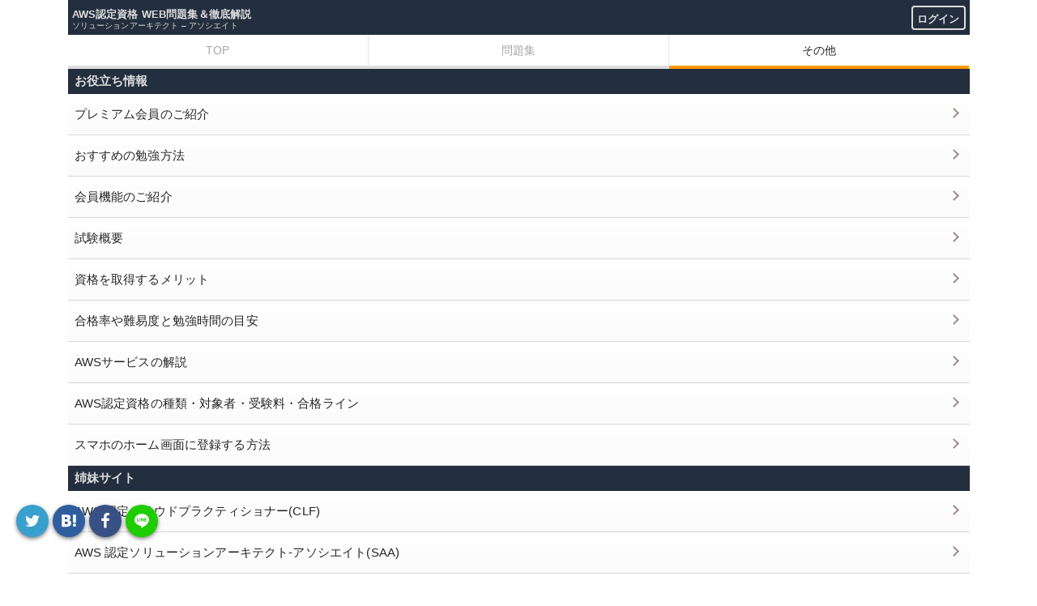

--- FILE ---
content_type: text/html; charset=UTF-8
request_url: https://aws-exam.net/saa/saa_other.php
body_size: 9229
content:



<!DOCTYPE html>
<html lang="ja">

<head>
	<!-- Global site tag (gtag.js) - Google Analytics --><script async src="https://www.googletagmanager.com/gtag/js?id=UA-142124778-1"></script><script>window.dataLayer = window.dataLayer || [];function gtag(){dataLayer.push(arguments);}gtag('js', new Date());gtag('config', 'UA-142124778-1');</script><script>  document.oncontextmenu = function () {return false;}</script><link rel="icon" type="image/x-icon" href="./../aws-com/images/favicon.ico"><link rel="apple-touch-icon"  href="./../aws-com/images/touch-icon-iphone.png" ><link rel="apple-touch-icon"  href="./../aws-com/images/touch-icon-ipad.png" sizes="152×152"><link rel="apple-touch-icon"  href="./../aws-com/images/touch-icon-iphone-retina.png" sizes="180×180"><link rel="apple-touch-icon"  href="./../aws-com/images/touch-icon-ipad-retina.png" sizes="167×167"><meta http-equiv="Content-Type" content="text/html; charset=UTF-8"><meta name="viewport" content="width=device-width,user-scalable=no,initial-scale=1,maximum-scale=1"><meta name="format-detection" content="telephone=no"><meta property="og:site_name" content="【AWS資格】無料WEB問題集＆徹底解説 | ソリューションアーキテクト(SAA)"><meta property="og:title" content="【AWS資格】無料WEB問題集＆徹底解説 | ソリューションアーキテクト(SAA)"><meta property="og:description" name="description" content="AWS認定ソリューションアーキテクト-アソシエイト（SAA）の問題をカテゴリーやサービス毎に掲載しています。全問解説付きのため、問題を解きながらAWSの各サービスについて理解を深めることができます。ぜひ当サイトで学習して最短で合格してください。"><meta property="og:type" content="website"><link rel="stylesheet" href="./../aws-com/css/main.css?VAR=8"><link rel="stylesheet" href="./../aws-com/css/sns.css?VAR=1"><link rel="stylesheet" href="./../aws-com/css/comment.css?VAR=2"><link rel="stylesheet" href="./../aws-com/css/com.css?VAR=19"><title>【AWS資格】無料WEB問題集＆徹底解説 | ソリューションアーキテクト(SAA)</title></head>

<body>

	<script>
		if (typeof localStorage !== undefined) {
			if (localStorage.getItem('NIGHT')) document.body.className += ' night';
			if (localStorage.getItem('LARGEFONT')) document.body.className += ' large';
		}
	</script>

	<div id="main_contents">

		<!--MAINCONTENT START-->
		<header id="pageTop">
			<h1><a href="./">AWS認定資格 WEB問題集＆徹底解説</a><div class="login"><a href="./saa_a_login.php" class="btn-border">ログイン</a></div></h1><p class="hsmall">ソリューションアーキテクト – アソシエイト</p><link rel="stylesheet" href="./css/saa.css?VAR=5">		</header>

		<section>
			<nav id="tabs">
				<ul><li><a href="./">TOP</a></li><li><a href="./saa_question.php">問題集</a></li><li class="active"><a href="./saa_other.php">その他</a></li></ul>			</nav>
			<ul class="menu">
				<h3>お役立ち情報</h3>	
				<li><a href="./saa_s_aws_premium_member.php">プレミアム会員のご紹介</a></li><li><a href="./saa_s_study_method.php">おすすめの勉強方法</a></li><li><a href="./saa_s_aws_member_function.php">会員機能のご紹介</a></li><li><a href="./../saa/saa_summary.php">試験概要</a></li><li><a href="./saa_s_aws_exam_merit.php">資格を取得するメリット</a></li><li><a href="./saa_s_aws_exam_passrate.php">合格率や難易度と勉強時間の目安</a></li><li><a href="./saa_s_aws_service_list.php">AWSサービスの解説</a></li><li><a href="./saa_s_aws_exam_list.php">AWS認定資格の種類・対象者・受験料・合格ライン</a></li><li><a href="./saa_s_set_home.php">スマホのホーム画面に登録する方法</a></li>	

				<h3>姉妹サイト</h3>
        <li><a href="./../clf/">AWS 認定クラウドプラクティショナー(CLF)</a></li>
				<li><a href="./../saa/">AWS 認定ソリューションアーキテクト-アソシエイト(SAA)</a></li>
				<li><a href="./../aif/">AWS 認定AIプラクティショナー(AIF)</a></li>
				<li><a href="./../soa/">AWS 認定SysOpsアドミニストレーター-アソシエイト(SOA)</a></li>
				<li><a href="./../dva/">AWS 認定デベロッパー-アソシエイト(DVA)</a></li>
        <li><a href="./../sap/">AWS 認定ソリューションアーキテクト-プロフェッショナル(SAP)</a></li>
				<li><a href="./../az9/">AZ-900：Microsoft Azure Fundamentals</a></li>
        
        <h3>アンケート</h3>
        <li><a href="https://forms.gle/gnsKwhiN9eh5p8jW6" target="_blank">改善要望</a></li>
        <li><a href="https://forms.gle/5FGqrBNjEdZADsZs8" target="_blank">受験記</a></li>
				
				<h3>サイト情報</h3>
				<li><a href="./saa_news.php">お知らせ</a></li>				<li><a href="./saa_s_update.php">サイト更新情報（問題修正など）</a></li>
				<li><a href="./saa_s_faq01.php">FAQ・よくある質問</a></li>
				<li><a href="./saa_o_mailform.php">お問い合わせ</a></li>
				<li><a href="./saa_o_terms_of_use.php">利用規約</a></li>
				<li><a href="./saa_o_private_policy.php">プライベートポリシー</a></li>

        
			</ul>
		</section>

		
<footer>
	<div id="fixed_social_footer" class="fixed_social_footer" style="transform: translate(0px, -161px); opacity: 1;">
		<div class="left">
			<a class="radius_share twitter" id="sns_twitter" target="_blank" data-ga="social_fixedfooter_twitter" href="">
				<svg class="svg-icon fa-twitter p20">
					<use xlink:href="#twitter">
						<svg id="twitter" viewBox="0 0 1792 1792">
							<path d="M1684 408q-67 98-162 167 1 14 1 42 0 130-38 259.5T1369.5 1125 1185 1335.5t-258 146-323 54.5q-271 0-496-145 35 4 78 4 225 0 401-138-105-2-188-64.5T285 1033q33 5 61 5 43 0 85-11-112-23-185.5-111.5T172 710v-4q68 38 146 41-66-44-105-115t-39-154q0-88 44-163 121 149 294.5 238.5T884 653q-8-38-8-74 0-134 94.5-228.5T1199 256q140 0 236 102 109-21 205-78-37 115-142 178 93-10 186-50z"></path>
						</svg>
					</use>
				</svg>
			</a>
			<a class="radius_share hatebu" id="sns_hatebu" target="_blank" data-ga="social_fixedfooter_hatena" href="">
				<svg class="svg-icon fa-hatebu p20">
					<use xlink:href="#hatebu">
						<svg id="hatebu" viewBox="0 0 1024 1024">
							<path d="M965.7 779.1a101 101 0 1 1-202 0 101 101 0 0 1 202 0zm-193-659.8h184v502.4h-184V119.3zM493 457.3s127-8 127-160.3c0-176.4-159.1-177.3-250-177.3H58.3v760.9h309c251.3 0 294-137.4 294-225.5S618.5 484 493 457.3zM252 263h85.5c16 0 85.5 6.9 85.5 73 0 78.2-60 75.5-100.2 75.5h-70.8V263zm100.2 455.8H252.1v-167h102.2c58.1 0 102.2 12 102.2 83.5s-57.4 83.5-104.2 83.5z"></path>
						</svg>
					</use>
				</svg>
			</a>
			<a class="radius_share facebook" id="sns_facebook" target="_blank" data-ga="social_fixedfooter_facebook" href="">
				<svg class="svg-icon fa-facebook p20">
					<use xlink:href="#facebook">
						<svg id="facebook" viewBox="0 0 1792 1792">
							<path d="M1343 12v264h-157q-86 0-116 36t-30 108v189h293l-39 296h-254v759H734V905H479V609h255V391q0-186 104-288.5T1115 0q147 0 228 12z"></path>
						</svg>
					</use>
				</svg>
			</a>
			<a class="radius_share line" id="sns_line" target="_blank" data-ga="social_fixedfooter_line" href="">
				<svg class="svg-icon fa-line p20">
					<use xlink:href="#line">
						<svg id="line" viewBox="0 0 1024 1024">
							<path d="M509.8 62.4c-254.7 0-461.2 169-461.2 377.4 0 187.2 166.5 342.5 385 372.2l-.2.1 2.8.3 7.2 1c24 3.2 35.4 9 35 35.1-.4 29.6-12 51.4-18.8 65.5s-21.4 72 44.5 36c50.7-27.7 300-149.6 412-331.6a326.4 326.4 0 0 0 53.4-149.7l.5-5a284.7 284.7 0 0 0 1-23.8c0-208.5-206.5-377.5-461.2-377.5zM316.3 548.8h-87.8a23.5 23.5 0 0 1-23.5-23.5V347a23.5 23.5 0 0 1 47 0v154.7h64.3a23.5 23.5 0 1 1 0 47zm100.2-23.5a23.5 23.5 0 0 1-47 0V347a23.5 23.5 0 0 1 47 0v178.2zm214.6 16.6l-1 .7c-.8.8-1.6 1.6-2.6 2.2-.7.5-1.4.8-2.2 1.2l-1.9 1-2.6.8-1.8.5c-1.5.3-3 .5-4.6.5h-.2a24 24 0 0 1-4.4-.5l-2.2-.6-2.2-.7-2.4-1.3-1.6-.9a23.7 23.7 0 0 1-7-7.5L503 416.8v108.5a23.5 23.5 0 0 1-47 0V347l.1-1.2c0-1 .1-2.2.4-3.3.1-1 .4-1.7.7-2.6l.6-1.8 1.4-2.8.7-1.3a23.7 23.7 0 0 1 6.6-6.5l1.4-.8 2.6-1.4 2.1-.6 2.3-.7c1.4-.3 2.8-.4 4.2-.4h.7c1.4 0 2.9.1 4.3.4.7.1 1.4.4 2 .6l2.4.7 2.3 1.2 1.7 1c1.3.9 2.5 1.8 3.6 3a23.8 23.8 0 0 1 3.5 4.5l91.2 120.5V347.1a23.5 23.5 0 0 1 47 0v178.1c0 1.6-.1 3.2-.4 4.7l-.5 1.5c-.2 1-.5 2-.9 2.9l-.9 1.8-1.2 2.2c-.7 1-1.4 1.8-2.2 2.6l-.7 1zm154-129.2a23.5 23.5 0 0 1 0 47h-64.3v42h64.3a23.5 23.5 0 1 1 0 47h-87.8a23.5 23.5 0 0 1-23.5-23.4V347.2a23.5 23.5 0 0 1 23.5-23.6h87.8a23.5 23.5 0 1 1 0 47h-64.3v42.1h64.3z"></path>
						</svg>
					</use>
				</svg>
			</a>
		</div>
	</div>
	<div style="font-size:12px; color:black; line-height: 20px;">当サイトのコンテンツの無断転載・複製・転用・再配布・販売を禁止します。<a target="_blank" href="https://www.cric.or.jp/qa/hajime/hajime8.html">著作権について</a></div>
	<div class="copyright">© 2019-2026 aws-exam.net</div>

	<div id="page_top"><a href="#">TOP</a></div>

</footer>
		<!--MAINCONTENT END-->
	</div>

	<script src="./../aws-com/js/jquery.min.js"></script><script src="./../aws-com/js/ad.js"></script><script src="./../aws-com/js/blockadblock.js?VAR=1"></script><script src="./../aws-com/js/main.js?VAR=20"></script>
</body>

</html>


--- FILE ---
content_type: text/css
request_url: https://aws-exam.net/aws-com/css/main.css?VAR=8
body_size: 9624
content:
abbr, address, article, aside, audio, b, blockquote, body, canvas, caption, cite, code, dd, del, details, dfn, div, dl, dt, em, fieldset, figcaption, figure, footer, form, h1, h2, h3, h4, h5, h6, header, hgroup, html, i, iframe, img, ins, kbd, label, legend, li, mark, menu, nav, object, ol, p, pre, q, samp, section, small, span, strong, sub, summary, sup, table, tbody, td, tfoot, th, thead, time, tr, ul, var, video {
    margin: 0;
    padding: 0;
    border: 0;
    outline: 0;
    font-size: 100%;
    font-style: normal;
    vertical-align: baseline;
    background: transparent
}

body {
    line-height: 1
}

article, aside, details, figcaption, figure, footer, header, hgroup, menu, nav, section {
    display: block
}

nav ul {
    list-style: none
}

a {
    margin: 0;
    padding: 0;
    font-size: 100%;
    vertical-align: baseline;
    background: transparent
}

table {
    border-collapse: collapse;
    border-spacing: 0
}

body {
    font: 15px/1.6 'Hiragino Kaku Gothic ProN', 'a?’a?ca?Ra??e§’a?´ ProN W3', Meiryo, 'a?!a??a?aa?a', Roboto, sans-serif;
    color: #262626;
    letter-spacing: .01em;
    -webkit-text-size-adjust: 100%;
    -webkit-touch-callout: none
}

header, section, #slidemenu {
    -webkit-tap-highlight-color: rgba(0, 0, 0, 0)
}

a {
    text-decoration: none;
    color: #262626
}

img {
    max-width: 100%;
    height: auto;
    vertical-align: middle
}

header {
    position: relative
}

header h1 {
    height: 28px;
    padding: 5px;
    border-bottom: 6px solid #542e1f
}

.roundBox ul, .roundBox ol {
    margin: .5em 0 .5em 24px
}

.roundBox dl {
    margin: .5em 0
}

.roundBox.sentence p:not([class="big"]) {
    margin-bottom: 1em
}

section h2 {
    height: 1.6em;
    padding: 3px 8px;
    overflow: hidden;
    color: #F6F6F6;
    text-shadow: 1px 1px rgba(0, 0, 0, .2);
    background: -webkit-gradient(linear, left top, left bottom, from(#dc4e00), to(#ab330f));
    background: linear-gradient(#dc4e00, #ab330f);
    border-top: 1px solid rgba(16, 16, 16, .1)
}

section h3 {
    height: 1.6em;
    padding: 3px 8px;
    overflow: hidden;
    background: #f1e6c6;
    border-bottom: 1px solid rgba(0, 0, 0, .1);
    position: relative
}

.menu>li {
    list-style: none;
    border-bottom: 1px solid rgba(0, 0, 0, .15);
    padding-left: 10px;
    background: -webkit-gradient(linear, left top, left bottom, from(#FFF), to(#FbFbFb));
    background: linear-gradient(#FFF, #FbFbFb)
}

.menu>li>a, .menu>li>label {
    display: block;
    color: inherit;
    padding: 13px 0 13px 10px;
    margin-left: -12px;
    position: relative;
    overflow: hidden;
    white-space: nowrap;
    text-overflow: ellipsis;
    background-image: -webkit-gradient(linear, left top, right top, from(transparent), color-stop(50%, transparent), color-stop(50%, rgba(128, 128, 128, .1)), color-stop(95%, rgba(128, 128, 128, .1)), to(rgba(128, 128, 128, 0)));
    background-image: linear-gradient(to right, transparent, transparent 50%, rgba(128, 128, 128, .1) 0, rgba(128, 128, 128, .1) 95%, rgba(128, 128, 128, 0));
    background-position: 0 0;
    -webkit-background-size: 200% auto;
    background-size: 200% auto;
    transition: background-position .1s linear
}

.menu>li>a:active, .menu>li>label:active {
    background-position: -100% 0
}

.menu>li>a::before {
    content: "";
    display: block;
    position: absolute;
    top: 50%;
    right: 15px;
    left: auto;
    width: 7px;
    height: 7px;
    margin-top: -6px;
    border: 2px solid #9c8984;
    border-width: 2px 2px 0 0;
    -webkit-transform: rotate(45deg);
    transform: rotate(45deg)
}

.col1, .col2, .col3 {
    display: table;
    width: 100%
}

.col1>li, .col2>li, .col3>li {
    float: left;
    -webkit-box-sizing: border-box;
    box-sizing: border-box
}

.col2>li:nth-child(2n+3) {
    clear: both
}

.col1>li {
    width: 100%
}

.col2>li {
    width: 50%
}

.col3>li {
    width: 33.3%
}

.menu.col2>:nth-child(2n+1) {
    border-right: 1px solid rgba(0, 0, 0, .15)
}

p.cate {
    position: absolute;
    right: 30px;
    font-size: 10px;
    color: rgba(128, 128, 128, .8);
    bottom: -1px
}

footer {
    background: #dce1e1;
    text-align: center;
    padding-top: 40px;
    border-top: 1px solid rgba(0, 0, 0, .15);
    font-size: .8em;
    color: #777;
    line-height: 30px
}

footer a {
    color: #777
}

hr {
    height: 1px;
    margin: .5em 0;
    border-top: 1px solid rgba(0, 0, 0, .15)
}

.copyright {
    background: #231000;
    color: #F0F0F0;
    font-size: .85em;
    margin-top: 1em
}

.pan {
    list-style: none;
    overflow: hidden;
    background: #bba999;
    font-size: .8em
}

.pan>li {
    float: left
}

.pan>li>a {
    display: block;
    padding: 5px 0 5px 28px;
    background: #ffe4c2;
    position: relative
}

.pan>li>a::after, .pan>li>a::before {
    content: "";
    display: block;
    width: 0;
    height: 0;
    border: 25px solid transparent;
    position: absolute;
    left: 100%;
    top: 50%;
    margin-top: -25px
}

.pan>li>a::after {
    border-left: 18px solid #ffe4c2;
    z-index: 2
}

.pan>li>a::before {
    border-left: 18px solid #715246;
    margin-left: 1px;
    z-index: 1
}

.pan>li:first-child a {
    padding-left: 8px
}

.ad1, .ad2, .ad3 {
    margin: 10px 0 7px 0;
    text-align: center;
    line-height: 1
}

.ad2 {
    margin: 40px 0
}

.sponsoredLinks {
    color: #666;
    font-size: 13px
}

#aPage, .aPage {
    display: none
}

.roundBox, .selectBtn {
    background: #FFF;
    margin: 8px 4px;
    border-radius: 4px;
    border: 1px solid rgba(0, 0, 0, .2);
    padding: 7px
}

.roundBox:not(.main) {
    overflow-x: hidden
}

#main_contents .roundBox {
    font-family: Helvetica, Arial, 'Hiragino Kaku Gothic ProN', 'a?’a?ca?Ra??e§’a?´ ProN W3', Meiryo, 'a?!a??a?aa?a', Roboto, sans-serif
}

.big {
    font-size: 18px;
    padding: 3px 0 7px 0;
    font-weight: bold;
    color: #44a127;
    position: relative
}

.big .arrowBtn {
    right: 0;
    top: 0
}

.selectBtn {
    display: -webkit-box;
    display: -webkit-flex;
    display: flex;
    list-style: none;
    padding: 0;
    margin-bottom: 40px
}

.selectBtn>li {
    -webkit-box-flex: 1;
    -webkit-flex: 1;
    flex: 1;
    text-align: center;
    border-left: inherit
}

.selectBtn>li:first-child {
    border-left: none
}

.selectBtn>li>a {
    display: block;
    font-size: 16px;
    padding: 15px 0;
    color: inherit
}

.qLink {
    height: 34px;
    position: relative;
    margin-top: 40px
}

/* 画面上部の「前の問題」「次の問題」 */
.qLink_top {
    height: 34px;
    position: relative;
    margin-top: 20px;
}
.qLink_top .arrowBtn.arrowBtn.right {
    right: 0px;
}
.qLink_top .arrowBtn.arrowBtn.arrowBtn.left {
    left: 0px;
}
.qLink~h3 {
    margin-top: 10px
}

.sentence {
    word-break: break-all;
    line-height: 1.7
}

.sentence strong, .sentence b {
    color: #071531
}

.sentence a:not([href$="gif"]):not([href$="jpg"]):not([href$="png"]) {
    padding: 0 2px;
    color: #461a13;
    background: linear-gradient(transparent 85%, rgba(230, 195, 131, .8) 85%);
    background-position-y: -1px
}

.sentence a:not([href$="gif"]):not([href$="jpg"]):not([href$="png"]):active {
    color: #c73310;
    background-image: linear-gradient(transparent 85%, rgba(255, 158, 113, .8) 85%)
}

.selectList>li {
    list-style: upper-alpha;
    margin-bottom: 7px;
    /*margin-left: 7px;*/
}

.arrowBtn {
    background: #fff2be;
    border: 1px solid #dad0c6;
    position: absolute;
    display: block;
    font-size: 12px;
    border-radius: 3px;
    padding: 6px 12px;
    font-weight: normal;
    text-shadow: none
}

.arrowBtn.left {
    left: 5px
}

.arrowBtn.right {
    right: 5px
}

.arrowBtn.left::before, .arrowBtn.right::before {
    position: absolute;
    display: block;
    top: 1px;
    font-size: 18px
}

#tabs>ul {
    display: -webkit-box;
    display: -webkit-flex;
    display: flex;
    background: #FFF
}

#tabs>div:not(#tab1) {
    display: none
}

#tabs>ul>li {
    -webkit-box-flex: 1;
    -webkit-flex: 1;
    flex: 1
}

#tabs>ul>li:nth-child(n+2) {
    border-left: 1px solid rgba(0, 0, 0, .1)
}

#tabs>ul>li>a {
    display: block;
    text-align: center;
    padding: 8px 0;
    color: rgba(128, 128, 128, .7);
    font-size: 14px;
    border-bottom: 4px solid rgba(128, 128, 128, .25);
    transition: border-color .3s
}

#tabs>ul>li.active>a {
    color: inherit;
    border-bottom-color: #e27800
}

#main_contents::before {
    content: "";
    position: fixed;
    z-index: -1;
    background: #000;
    opacity: 0;
    transition: opacity .3s ease-out
}

#target_ans_correct_msg{
    background: #f1fbfa;
    border-color: #34a7b7;
    color: #34a7b7;
    font-weight: 700;
}
#target_ans_incorrect_msg{
    background: #fef2f7;
    border-color: #de30ca;
    color: #de30ca;
    font-weight: 700;
}
#loginForm [type="submit"] {
    margin-top: 20px;
    width: 100%;
    font-weight: bold;
    text-align: center;
    color: #FFF;
    font-size: 16px;
    padding: 10px 0;
    text-shadow: 1px 1px rgba(0,0,0,.3);
    border-radius: 3px;
    border: 1px solid #f39a66;
    background: -webkit-gradient(linear,left top,left bottom,from(#fba746),to(#e68f30));
    background: linear-gradient(#fba746,#e68f30)
}


--- FILE ---
content_type: text/css
request_url: https://aws-exam.net/aws-com/css/sns.css?VAR=1
body_size: 3104
content:
/*---SNSシェアボタン---*/
/* ボタン上の文字 */
.fa-twitter:before, .fa-hatena:before, .fa-line:before, .fa-pocket:before
{
	font-family: helvetica neue,helvetica,arial,sans-serif;
	font-weight: bold;
	font-size:14px
}
.fa-facebook:before {
	content: "f";
	font-family: Verdana;
	font-weight: bold
}
.fa-twitter:before {
  content: "twitter";}
.fa-hatena:before {
	content: "B!";
	font-family: Verdana;
}
.fa-line:before {
	content: "Line";
}
.fa-pocket:before {
	content: "pocket";
}

/* ボタン表示位置の調整 */
.button-area {
  text-align: center;
  margin-top:15px;
}

/* タイトルの表示設定 */
.button-area-title {
  text-align: center;
  padding:.7em;
}

/* ボタンブロックのデザイン */
.button-area li a {
  padding: 2px;
  display: block;
  text-align: center;
  text-decoration: none;
  color: #fff;
  border-radius: 4px; 
}

/* SNSごとの背景色 */
.twitter a {
	background-color: #55acee;
}
.facebook a{
	background-color: #3b5998;
}
.hatena a{
	background-color: #008fde;
}
.line a{
	background-color: #1dcd00;
}
.pocket a{
	background-color: #ea5a6c;
}

/* リスト「・」の削除 */
.button-area ul {
  margin: 0;
  padding: 0;
  list-style: none;
}

/* ボタン幅と余白の設定 */
.button-area li {
  float: left;
  width: 19%;
  margin: 0 .3%;
}

.button-area  ul:after {
  display: block;
  clear: both;
}

/* ボタンにカーソルを合わせた時の表示設定 */
.button-area li a:hover {
	-ms-transform: translateY(-2px);
  -webkit-transform: translateY(-2px);
  transform: translateY(-2px);
}




#fixed_social_footer {
    right: 0;
    bottom: -64px;
}

#fixed_social_footer {
    position: fixed;
    z-index: 1;
    /*bottom: 40px;*/
    left: 0;
    opacity: 0;
}

.smartphone #fixed_social_footer>div.left {
    margin-left: 5px;
}

#fixed_social_footer>div.left {
    position: absolute;
    top: 0;
    left: 0;
    display: flex;
    margin-left: 20px;
}

#fixed_social_footer a.radius_share {
    width: 32px;
    height: 32px;
    font-size: 20px;
    line-height: 28px;
}

#fixed_social_footer a.radius_share.twitter {
    background-color: #39a0cd;
}
#fixed_social_footer a.radius_share.hatebu {
    background-color: #2e5e9e;
}
#fixed_social_footer a.radius_share.facebook {
    background-color: #385185;
}
#fixed_social_footer a.radius_share.line {
    background-color: #1dcd00;
}

#fixed_social_footer a.radius_share {
    display: flex;
    flex-direction: column;
    align-items: center;
    justify-content: center;
    width: 40px;
    height: 40px;
    margin-right: 5px;
    text-align: center;
    text-decoration: none;
    color: #fff;
    border-radius: 100px;
    box-shadow: 0 2px 5px 0 rgba(0,0,0,.5);
    font-size: 20px;
}

#fixed_social_footer a {
    color: #fff;
}

.svg-icon.p20 {
    width: 20px;
    height: 20px;
    line-height: 20px;
}

.svg-icon {
    display: inline-block;
    width: 16px;
    height: 16px;
    vertical-align: text-bottom;
    fill: currentColor;
    line-height: 16px;
}

svg:not(:root) {
    overflow: hidden;
}

#fixed_social_footer>div.left span {
    display: none;
}

#fixed_social_footer a.radius_share span {
    color: #fff;
    font-size: 11px;
    line-height: 1.1em;
}



--- FILE ---
content_type: text/css
request_url: https://aws-exam.net/aws-com/css/comment.css?VAR=2
body_size: 298
content:
#comtable {
  width: 100%;
}

#comform {
  margin: 8px 4px;
}

#comment {
  width: 80%;
}

#commentv {
  font-size:13px;
  line-height:15px;
  margin: 8px 4px;
  height:160px;
  border: 1px solid rgba(0,0,0,.2);
  padding:8px;
  overflow-y:overlay;
  display:none;
}

.commentv_aws_service {
  height: 1000px !important;
}

#com {
  /*frameborder:0px;*/
  border:0px;
  padding:0px;
  overflow:hidden;
  display:none;
}


--- FILE ---
content_type: text/css
request_url: https://aws-exam.net/saa/css/saa.css?VAR=5
body_size: 6300
content:
#main_contents{
    /*max-width: 960px;*/
    max-width: 74.2em;
    margin: 0 auto;
}

header h1{
    /*line-height: 30px;*/
    height: 33px;
    background-color: #232f3e;
    color: #ddd;
    border-bottom:none;
}
header h1 a{
    color: #ddd;
    font-size: 13px;
}
.hsmall{
    position: absolute;
    left: 5px;
    font-size: 10px;
    color: #ddd;
    bottom: 3px;
}
section h2{
    background: #232f3e;
    color: #ddd;
}
section h3{
    background: #232f3e;
    color: #ddd;
}
#tabs>ul>li.active>a {
    /*border-bottom-color: #00a1c9;*/
    /*border-bottom-color: #232f3e;*/
    border-bottom-color: #FF9900;
}
.pan{
    background: #232f3e;
}
.pan>li>a{
    background: #232f3e;
    color: #FF9900;
}
.pan>li>a::before{
    border-left: 18px solid #e5eaef;
    margin-left: 3px;
}
.pan>li>a::after{
    border-left: 18px solid #232f3e;
}
.pan>li>a.hover::after,
.pan>li>a.hover::before
{
    pointer-events: none;
}
.copyright{
    background: #232f3e;
}
.big{
    color: #FF9900
}
.arrowBtn{
    background-color: #f3d078;
    background-image: linear-gradient(180deg,#f7dfa5 0,#f0c14b);
    box-shadow: inset 0 1px 0 hsla(0,0%,100%,.4);
}
.sentenceTitle{
    font-size: 18px;
    padding: 5px 15px 5px;
    /*border-left: 9px solid #FF9900;*/
    color: #333;
    font-weight: 600;
    background: #f7f7f7;
    margin-top: 10px;
    margin-bottom: 30px;
}

blockquote {
    position: relative;
    padding: 10px 15px 10px 50px;
    box-sizing: border-box;
    font-style: italic;
    background: #efefef;
    color: #555;
    margin-right: 20px;
    margin-left: 20px;
}

blockquote:before{
    display: inline-block;
    position: absolute;
    top: 10px;
    left: -3px;
    content: "“";
    font-family: sans-serif;
    color: #cfcfcf;
    font-size: 90px;
    line-height: 1;
}

blockquote p {
    padding: 0;
    margin: 10px 0;
    line-height: 1.7;
}

blockquote cite {
    display: block;
    text-align: right;
    color: #888888;
    font-size: 0.9em;
}

.single p{
    padding-left: 10px;
    padding-right: 10px;
    margin-bottom: 30px;
}

.single .ulTitle{
    padding-left: 20px;
}

.single ul, .single ol {
    background-color: #f8f9ff;
    border: dashed 1px #4865b2;
    margin-right: 20px;
    margin-left: 20px;
    margin-bottom: 60px;
    padding-top: 20px;
    padding-bottom: 16px;
    padding-right: 10px;
    padding-left: 40px;
}

.single ul li, .single ol li {
    margin-bottom: 10px;
    text-align: left;
}

.single .noframe {
    background-color: initial;
    border: initial;
    margin-right: 10px;
    margin-left: 10px;
    margin-bottom: 10px;
    padding-top: 0px;
    padding-bottom: 0px;
    padding-right: 10px;
    padding-left: 20px;
}

.underline {
    text-decoration: underline; 
}
.ul-initial :not(li){
    padding-left: 1em; 
}

.single .ul-initial {
    background-color: initial;
    border: initial;
    margin-right: initial;
    margin-left: initial;
    margin-bottom: initial;
    padding-top: initial;
    padding-bottom: initial;
    padding-right: initial;
    padding-left: initial;
}

.single .ul-initial li {
    margin-bottom: initial;
    margin-left: 1em;
}

.single .smallnote{
    text-indent: -0.7em;
    margin-left: 0.7em;
}
.single h3 {
    height: initial;
    font-size: 18px;
    padding: 5px 15px 5px;
    border-left: 9px solid #FF9900;
    color: #333;
    font-weight: 600;
    background: initial;
    margin-top: 10px;
    margin-bottom: 30px;
}

.single .big {
    font-size: 18px;
    /*padding: 3px 0 7px 0;*/
    font-weight: bold;
    color: #333;
    position: relative;
    padding-left: 10px;
    padding-right: 10px;
}

.single .small {
    font-size: 13px;
    /*padding: 3px 0 7px 0;*/
    /*font-weight: bold;*/
    color: #888888;
    position: relative;
    padding-left: 10px;
    padding-right: 10px;
}

blockquote ol {
    background-color: initial !important;
    border: initial !important;
    margin-bottom: initial !important;
    padding-top: initial !important;
    padding-bottom: initial !important;
    padding-left: initial !important;
    padding-right: initial !important;
}

.single table *{
    border: solid 1px #ddd;
    padding: 5px;
}

.notice *{
    padding: initial !important;
    padding-left: 10px !important;
    padding-right: 10px !important;
    border: initial !important;
    font-weight: initial !important; 
    text-align: left !important;
}
.notice {
    margin-bottom: 30px !important;
}
.notice_date {
    width: 80px;
}

th {
    font-weight: normal !important;
}

.th-title{
    background-color: #f8f8f8 !important;
    width: 150px;
}

.tr-title{
    background-color: #f8f8f8 !important;
}

@media(min-width:620px){
    .roundBox-left{
        width: 723px;
        display: inline-block;
    }
    
    .roundBox-left-q{
        width: 746px;
        display: inline-block;
    }

    .roundBox-right {
        display: inline-block;
        vertical-align:  top; 
        width: 360px;
        position: absolute;
        height: -webkit-fill-available;
    }
    
    .roundBox-right-q {
        width: 360px;
        position: unset !important;
    }

    .roundBox-right h3 {
        width: 95%;
    }

    .parent-sticky{
        position: relative;
        /*min-height: 1200px;*/
    }

    .sticky {
        position: -webkit-sticky;
        position: sticky;
        top: 0;
    }
    
    .top-col2 > li{
        width: 156px;
        float: left;
        border-right:  1px solid rgba(0,0,0,.15);
    }
    
    .top-col2 > li:not(:nth-child(2n)) {
        border-left:  1px solid rgba(0,0,0,.15);
    }
    
    .top-col2 > li > a{
        font-size: 80%;
        padding: 5px 0 5px 10px;
    }
    
    .top-col1 > li{
        width: 96%;
        float: left;
        border:  1px solid rgba(0,0,0,.15);
    }
    .top-col1 > li > a{
        font-size: 80%;
        padding: 5px 0 5px 10px;
    }
    

    
    .roundBox-right ul {
        margin: 0 !important;
    }
}
    
@media(max-width:620px){
    .roundBox-right{
        display: none;
    }
}

#page_top {
    position: fixed;
    bottom: 10px;
    right: 0px;
}
#page_top a {
    background-color: #999;
    color: #fff;
    text-align: center;
    text-decoration: none;
    padding: 20px 20px;
}
#page_top a:hover {
    background-color: #666;
    text-decoration: none;
}

/* 問題選択肢はアルファベット */
.selectList>li {
    list-style: upper-alpha;
    margin-bottom: 7px
}

--- FILE ---
content_type: application/javascript
request_url: https://aws-exam.net/aws-com/js/main.js?VAR=20
body_size: 14591
content:
$(function () {

  /* URLからパラメータを取得 */
  function getParam(name, url) {
    if (!url) url = window.location.href;
    name = name.replace(/[\[\]]/g, "\\$&");
    var regex = new RegExp("[?&]" + name + "(=([^&#]*)|&|#|$)"),
      results = regex.exec(url);
    if (!results) return null;
    if (!results[2]) return '';
    return decodeURIComponent(results[2].replace(/\+/g, " "));
  }

  /* 回答または「解説」をクリック */
  $("a.toAPage").click(function () {

    var selected_ans_index = $(".selectBtn a").index($(this));
    var kbn = window.location.pathname.split('/')[1];

    // 回答の選択状態を必ずクリア
    $(document).trigger('reset-multi');

    $(".aPage").show();
    if (void 0 !== $(this).attr("id")) {
      //回答を表示するためTOPへ移動
      scrollTo(0, 0)
      //正解・不正解ボックス 非表示
      var id = $(this).attr("id");
      $("#target_ans_correct_msg").remove();
      $("#target_ans_incorrect_msg").remove();
      //正解・不正解ボックス 表示
      if (id == 'true') {
        $("#target_ad2").prepend('<div class="roundBox" id="target_ans_correct_msg">&#9711; 正解です。</div>');
      } else {
        $("#target_ad2").prepend('<div class="roundBox" id="target_ans_incorrect_msg">&#10005; 残念でした。正解を確認しましょう。</div>');
        if (selected_ans_index !== -1) {
          $(".aPage .correct + .cite").remove();
          $(".aPage .correct").after('<div class="cite">あなたの解答　' + ["A", "B", "C", "D"][selected_ans_index] + "</div>");
        }
      }
    }

    /*
    // 選択された解答をサーバに送信する
    var ajax_url = "./../../"+kbn+"/"+kbn+"_receive_answer.php";
    var q_id = getParam('q_id');
    $.ajax({
      async: false,
      type: "GET",
      url: ajax_url,
      data: "selected_answer=" + selected_ans_index + "&q_id=" + q_id,
      beforeSend: function (xhr) {
        if (window.navigator.userAgent.toLowerCase().indexOf('safari') != -1)
          xhr.setRequestHeader("If-Modified-Since", new Date().toUTCString());
      }
    });
    */

    $('#ad_answer_bottom2').insertAfter('#target_ad2');
    $('#ad_answer_bottom').insertAfter('#target_ad');
    return false;
  })

  /*「問題」ボタンをクリック */
  $('a.toQPage').click(function () {
    $('.aPage').hide(); //解説を非表示
    $('.qPage').show(); //問題を表示
    $(document).trigger('reset-multi'); //回答の選択状態を必ずクリア
    return false;
  })

  //いいねボタン
  // status 1:good 2:bad 0:none
  $(".good_btn,.bad_btn").click(function () {
    var kbn = window.location.pathname.split('/')[1];
    var name = $(this).attr('name');
    var new_eval = $(this).attr('new_eval');
    var old_eval = $(this).attr('old_eval');
    if(old_eval == new_eval){
      var status = 0
    }else{
      var status = new_eval
    }

    // 選択された解答をサーバに送信する
    var ajax_url = "./../../"+kbn+"/"+kbn+"_receive_eval.php";
    var q_id = getParam('q_id');
    $.ajax({
      async: false,
      type: 'GET',
      url: ajax_url,
      dataType: 'json',
      data: "q_id="+q_id+"&status="+status,
      beforeSend: function (xhr) {
        if (window.navigator.userAgent.toLowerCase().indexOf('safari') != -1)
          xhr.setRequestHeader("If-Modified-Since", new Date().toUTCString());
      }
    });

    //console.log("name : "+name);
    //console.log("old_eval : "+old_eval);
    //console.log("new_eval : "+new_eval);
    
    // 評価の値を更新する
    // Goodを押下した場合
    if(name == "eval_good"){
      $('.good_btn').contents().filter(function() {
        return this.nodeType === 3 && $.trim(this.nodeValue);
      }).each(function(){
          
          if(old_eval==0){       //元がnoneの場合はgood加算＆goodアクティブ化
            this.nodeValue = " "+String(parseInt($.trim(this.nodeValue)) + 1);
            $('.good_btn').attr('old_eval', 1);
            $('.bad_btn').attr('old_eval', 1);
            $('.good_btn').find('svg path').attr('fill', '#4CAF50');
          
          }else if(old_eval==1){ //元がgoodの場合はgood減算＆good非アクティブ化
            this.nodeValue = " "+String(parseInt($.trim(this.nodeValue)) - 1);
            $('.good_btn').attr('old_eval', 0);
            $('.bad_btn').attr('old_eval', 0);
            $('.good_btn').find('svg path').attr('fill', 'currentColor');
          
          }else if(old_eval==2){ //元がbadの場合はgood加算＆goodアクティブ化 かつ bad減算＆bad非アクティブ化
            this.nodeValue = " "+String(parseInt($.trim(this.nodeValue)) + 1);
            $('.good_btn').attr('old_eval', 1);
            $('.bad_btn').attr('old_eval', 1);
            $('.good_btn').find('svg path').attr('fill', '#4CAF50');

            var badButton = $('button.bad_btn').contents().filter(function() {
              return this.nodeType === 3 && $.trim(this.nodeValue);
            });
            badButton.each(function(){
              this.nodeValue = " "+String(parseInt($.trim(this.nodeValue)) - 1);
            });
            $('.bad_btn').find('svg path').attr('fill', 'currentColor');
          }
      });

    // Badを押下した場合
    }else if(name == "eval_bad"){
      $('.bad_btn').contents().filter(function() {
        return this.nodeType === 3 && $.trim(this.nodeValue);
      }).each(function(){

          if(old_eval==0){       //元がnoneの場合はbad加算＆badアクティブ化
            this.nodeValue = " "+String(parseInt($.trim(this.nodeValue)) + 1);
            $('.bad_btn').attr('old_eval', 2);
            $('.good_btn').attr('old_eval', 2);
            $('.bad_btn').find('svg path').attr('fill', '#F44336');

          }else if(old_eval==2){ //元がbadの場合はbad減算＆bad非アクティブ化
            this.nodeValue = " "+String(parseInt($.trim(this.nodeValue)) - 1);
            $('.bad_btn').attr('old_eval', 0);
            $('.good_btn').attr('old_eval', 0);
            $('.bad_btn').find('svg path').attr('fill', 'currentColor');

          }else if(old_eval==1){ //元がgoodの場合はbad加算＆badアクティブ化 かつ good減算＆good非アクティブ化
            this.nodeValue = " "+String(parseInt($.trim(this.nodeValue)) + 1);
            $('.bad_btn').attr('old_eval', 2);
            $('.good_btn').attr('old_eval', 2);
            $('.bad_btn').find('svg path').attr('fill', '#F44336');

            var goodButton = $('button.good_btn').contents().filter(function() {
              return this.nodeType === 3 && $.trim(this.nodeValue);
            });
            goodButton.each(function(){
              this.nodeValue = " "+String(parseInt($.trim(this.nodeValue)) - 1);
            });
            $('.good_btn').find('svg path').attr('fill', 'currentColor');
          }
      });
    }

  })


  //チェックボックス
  // status 0:off 1:on
  $("#checkbox_1,#checkbox_2,#checkbox_3,#checkbox_4").change(function(){
    var checkbox_id = $(this).attr('id');
    var kbn = $(this).attr('kbn');
    var checkbox_org = $(this).attr('checkbox_org');
    var checkbox_value = $(this).is(':checked') ? '1' : '0';
    target_value = checkbox_id.slice(-1);
    if(checkbox_org.length!=4){
      checkbox_org = "0000";
    }
    var checkbox_new = checkbox_org.substring(0, target_value-1) + checkbox_value + checkbox_org.substring(target_value);
    //console.log(checkbox_org);
    //console.log(checkbox_new);
    $("#checkbox_1,#checkbox_2,#checkbox_3,#checkbox_4").attr('checkbox_org', checkbox_new);

    var q_id = getParam('q_id');
    $.ajax({
      async: false,
      type: 'GET',
      url: "./../../"+kbn+"/"+kbn+"_receive_checkbox.php",
      //dataType: 'json',
      data: {kbn: kbn, q_id: q_id, checkbox_new: checkbox_new},
      beforeSend: function (xhr) {
        if (window.navigator.userAgent.toLowerCase().indexOf('safari') != -1)
          xhr.setRequestHeader("If-Modified-Since", new Date().toUTCString());
      }
    });

  });

  $(".comment-open-btn").click(function(){
    $($(this).next(".comment-text-area")).animate(
     {height: "toggle", opacity: "toggle"},
     "nomal"
    );
  });

});


/* TOPへ移動 */
$(function () {
  var pagetop = $('#page_top');
  // ボタン非表示
  pagetop.hide();
  // 100px スクロールしたらボタン表示
  $(window).scroll(function () {
    if ($(this).scrollTop() > 100) {
      pagetop.fadeIn();
    } else {
      pagetop.fadeOut();
    }
  });
  pagetop.click(function () {
    $('body, html').animate({ scrollTop: 0 }, 500);
    return false;
  });
});


/* 画像モーダル表示 */
document.addEventListener('DOMContentLoaded', function() {
  // モーダル要素の取得
  var modal = document.getElementById("image-Modal");
  var modalImg = document.getElementById("img-Modal");
  var captionText = document.getElementById("img-caption");

  // 複数画像の要素を取得（クラス名 "modal-img" を持つ画像）
  var images = document.querySelectorAll(".modal-img");
  images.forEach(function(img) {
    img.addEventListener('click', function() {
      modal.style.display = "block";
      modalImg.src = this.src;     // クリックした画像のソースをセット
      captionText.textContent = this.alt; // クリックした画像のalt属性をキャプションにセット
    });
  });

  // 閉じるボタン（×）がクリックされたらモーダルを非表示
  var closeBtn = document.getElementsByClassName("img_close")[0];
  if (closeBtn) {
    closeBtn.onclick = function() {
      modal.style.display = "none";
    };
  }

  // モーダル背景がクリックされた場合も閉じる処理
  modal.onclick = function(event) {
    // クリック対象がモーダル自体の場合（画像ではない場合）
    if (event.target === modal) {
      modal.style.display = "none";
    }
  };
});


/* マルチ選択判定（複数正解対応） */
(function () {
  // ユーティリティ
  function getParam(name, url) {
    if (!url) url = window.location.href;
    name = name.replace(/[\[\]]/g, "\\$&");
    var regex = new RegExp("[?&]" + name + "(=([^&#]*)|&|#|$)"), results = regex.exec(url);
    if (!results) return null;
    if (!results[2]) return '';
    return decodeURIComponent(results[2].replace(/\+/g, " "));
  }
  function normalizeDigitsStr(s) {
    return s.split("").sort().join("");
  }

  var $btnWrap = $("ul.selectBtn");
  if ($btnWrap.length === 0) return;

  var correctRaw = $btnWrap.data("correct").toString();   // 例: "14"（桁結合）
  var correctDigits = correctRaw.split("");               // ["1","4"]
  var needCount = correctDigits.length;

  var selected = new Set();                               // "1","4" を格納
  var activeClass = "answer-selected";                    // CSSで色変更用

  $(".answer-btn").on("click", function () {
    var idx = $(this).data("index").toString();
    if (selected.has(idx)) {
      selected.delete(idx);
      $(this).removeClass(activeClass);
      return; // 解除のみ
    } else {
      // 必要数に満たない間はどんどん選べる
      selected.add(idx);
      $(this).addClass(activeClass);
    }

    if (selected.size < needCount) {
      // まだ必要個数に足りない → 何もしない（“一時選択”を維持）
      return;
    }
    if (selected.size > needCount) {
      // 超過したら直近を外す運用も可だが、ここでは直近追加を取り消す
      selected.delete(idx);
      $(this).removeClass(activeClass);
      return;
    }

    // === ここで判定 ===
    var selectedSorted = Array.from(selected).sort().join(""); // "14" など
    var correctSorted  = normalizeDigitsStr(correctRaw);

    // UIメッセージを一旦クリア
    $("#target_ans_correct_msg").remove();
    $("#target_ans_incorrect_msg").remove();

    var isCorrect = (selectedSorted === correctSorted);

    // 判定結果の表示（既存の解説エリア活用）
    // TOPへスクロール→aPage表示
    scrollTo(0, 0);
    $(".aPage").show();

    if (isCorrect) {
      $("#target_ad2").prepend('<div class="roundBox" id="target_ans_correct_msg">&#9711; 正解です。</div>');
      $(".aPage .correct + .cite").remove();
    } else {
      $("#target_ad2").prepend('<div class="roundBox" id="target_ans_incorrect_msg">&#10005; 残念でした。正解を確認しましょう。</div>');
      // 「あなたの解答 A,D」表記
      var letters = { "1":"A", "2":"B", "3":"C", "4":"D" };
      var picked = Array.from(selected).sort().map(d => letters[d]).join(",");
      $(".aPage .correct + .cite").remove();
      $(".aPage .correct").after('<div class="cite">あなたの解答　' + picked + '</div>');
    }
    //console.log(Array.from(selected).sort().join(","))

    // サーバ送信：selected_answers=1,4 のように送る
    var kbn = window.location.pathname.split('/')[1];
    var ajax_url = "./../../" + kbn + "/" + kbn + "_receive_answer.php";
    var q_id = getParam('q_id');
    $.ajax({
      async: false,
      type: "GET",
      url: ajax_url,
      data: {
        q_id: q_id,
        selected_answers: Array.from(selected).sort().join(",")  // "1,4"
      },
      beforeSend: function (xhr) {
        if (window.navigator.userAgent.toLowerCase().indexOf('safari') != -1)
          xhr.setRequestHeader("If-Modified-Since", new Date().toUTCString());
      }
    });

    // 広告移動（既存処理）
    $('#ad_answer_bottom2').insertAfter('#target_ad2');
    $('#ad_answer_bottom').insertAfter('#target_ad');
  });

  // 選択状態のリセット（解説ボタン等から発火）
  $(document).on('reset-multi', function(){
    selected.clear();
    $(".answer-btn").removeClass(activeClass);
  });

  // ページ表示時（戻るボタン含む）に選択状態をリセット
  window.addEventListener('pageshow', function(event) {
    // bfcache から復元された場合も初期化
    selected.clear();
    $(".answer-btn").removeClass(activeClass);
    
    // 問題ページを表示（解説ページが表示されている場合は隠す）
    $('.aPage').hide();
    $('.qPage').show();
  });

})();


--- FILE ---
content_type: application/javascript
request_url: https://aws-exam.net/aws-com/js/ad.js
body_size: 532
content:

$(function(){

var target = document.getElementById("sns_twitter");
target.href = "http://twitter.com/share?text="+encodeURIComponent(document.title)+'&url='+encodeURIComponent(location.href)
var target = document.getElementById("sns_hatebu");
target.href = "http://b.hatena.ne.jp/entry/"+encodeURIComponent(location.href)
var target = document.getElementById("sns_facebook");
target.href = "http://www.facebook.com/sharer/sharer.php?u="+encodeURIComponent(location.href)
var target = document.getElementById("sns_line");
target.href = "http://line.me/R/msg/text/?"+encodeURIComponent(document.title)+"%20"+encodeURIComponent(location.href)

})
